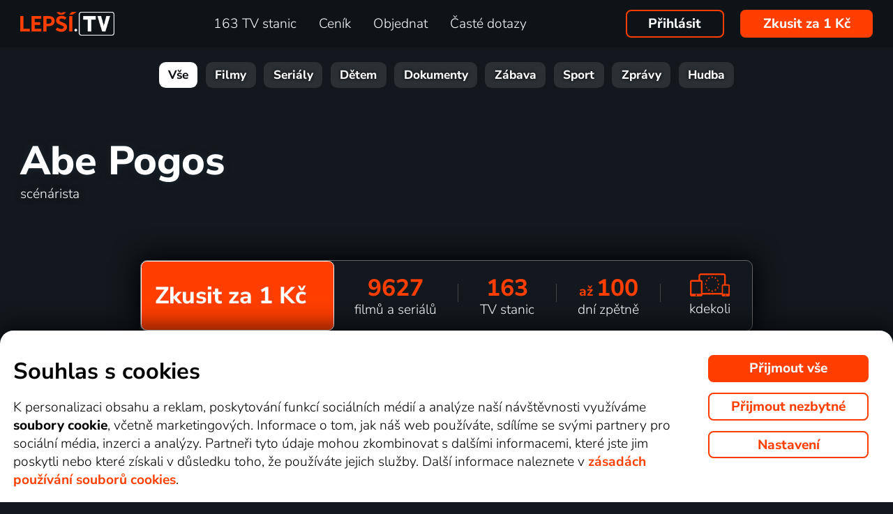

--- FILE ---
content_type: text/css
request_url: https://www.xn--lep-tma39c.tv/web/temp/sources/page-site-content_toptv-content_toptv_css_dark1.css?v=176794402599
body_size: 5119
content:
.content-toptv__wrap{position:relative;overflow:hidden}.content_toptv_navigation{font-size:1rem;text-align:left;background:#080A0D;text-align:center;margin-top:0;margin-top:0;padding-top:.6rem;padding-bottom:.6rem}.content_toptv_navigation ul{display:block;list-style:none;margin:0;padding:0;text-align:center}.content_toptv_navigation ul li{display:inline;margin:0;padding:0}.content_toptv_navigation ul li.active a{color:#979797}.content_toptv_navigation ul li a{margin:0 .75rem}.content_toptv_watch_app{display:inline-flex;align-items:center}.content_toptv_watch_app img{height:3em;float:left;margin-right:1em}.content_toptv_movieStrip{margin:2em auto 0em auto}.content_toptv_info{text-align:center;font-weight:lighter;margin:1em auto 1.5em auto;font-size:1.2em}.content_toptv_info.index_maxWidthMax{text-align:justify}.content_toptv_porad_tvs_nazev{white-space:nowrap}.content_toptv_porad_tvs a:hover{text-decoration:underline}.content_toptv_porad_tvs{margin-top:0.3em!important}.content_toptv_porad_tvs img{display:inline-block;max-height:1.5em;vertical-align:middle;margin:.2em}.content_toptv_search{text-align:left;margin:2em auto 2em auto;position:relative}.content_toptv_search input{display:inline-block;width:auto;border-radius:.5em;border:solid gray .0498rem;width:15em;vertical-align:middle;outline:none;box-shadow:none;margin-left:1em}.content_toptv_search input:focus{border-color:#ff3e00}.content_toptv_search input::placeholder{color:gray;text-transform:uppercase;text-align:center}.content_toptv_search input:-ms-input-placeholder{color:gray;text-transform:uppercase;text-align:center}.content_toptv_search input::-ms-input-placeholder{color:gray;text-transform:uppercase;text-align:center}.content_toptv_search button{background:none;border:0;color:#ff3e00;font-size:1.25em;position:relative;right:1.7em;cursor:pointer;vertical-align:middle}.content_toptv_search .content_grayButton,.content_toptv_search .content_orangeButton{padding-top:.4em;padding-bottom:.4em;vertical-align:middle;border-radius:.5em}.content_toptv_search .content_orangeButton{font-weight:400;padding-left:2em;padding-right:2em}.content_toptv2{margin:auto}.content_toptv2_title{padding-top:1.5em;margin-bottom:1em;text-shadow:0 0 .4975rem #1d2832;text-align:center;position:relative;z-index:2}.content_toptv2_top-withobr .content_toptv2_title,.content_toptv2_top-herec .content_toptv2_title{width:70%;text-align:left}.content_toptv2_title_h1{font-size:1.5em;font-weight:800}.content_offer_tv_maintitle{text-transform:uppercase}.content_toptv2_title_h1_logo{display:inline-block;height:2em;vertical-align:middle;margin:0 1em}.content_toptv2_title_h1_separator{color:gray;display:inline-block;margin:0 .5em}.content_toptv2_title_wrap{padding-top:2.25em;margin-bottom:1.5em}.content_toptv2_title>h1{margin:0;padding:0;display:inline-block}.content_toptv2_title_h1_title{font-size:2.5rem;line-height:.8em}.content_toptv2_title_h1_subtitle{margin-top:.3em;font-weight:400}.content_toptv2_title_wrap .content_toptv2_title_h1{font-size:2em}.content_toptv2_top-herec .content_toptv2_title_wrap .content_toptv2_title_h1{font-size:3em}.content_toptv2_title div{line-height:.9em}.content_toptv2_top-withobr .content_toptv2_info{width:55%;min-height:8em}.content_toptv2_top-vetsi{min-height:21em}.content_toptv2_top-porad{min-height:25em}.content_toptv2_imgwrap1{width:50%;position:absolute;top:1em;right:0;margin-top:-1.75em;display:inline-block;z-index:-1;height:23em;z-index:auto;-webkit-mask-image:linear-gradient(to top,rgb(0 0 0) 0%,rgb(0 0 0) 90%,rgb(0 0 0 / .94505) 90.7%,rgb(0 0 0 / .81522) 92.2%,rgb(0 0 0 / .58891) 94%,rgb(0 0 0 / .34817) 95.7%,rgb(0 0 0 / .12126) 97.5%,rgb(0 0 0 / .01457) 99.1%,#fff0 100%)}.content_toptv2_top-porad .content_toptv2_imgwrap1{height:27em}.content_toptv2_imgwrap1_trailer{z-index:auto}.content_toptv2_imgwrap2{display:inline-block;width:100%;height:100%;-webkit-mask-image:linear-gradient(to bottom,rgb(0 0 0) 0%,rgb(0 0 0) 90%,rgb(0 0 0 / .94505) 90.7%,rgb(0 0 0 / .81522) 92.2%,rgb(0 0 0 / .58891) 94%,rgb(0 0 0 / .34817) 95.7%,rgb(0 0 0 / .12126) 97.5%,rgb(0 0 0 / .01457) 99.1%,#fff0 100%)}.content_toptv2_video,.content_toptv2_img{display:inline-block;width:100%;height:100%;object-fit:cover;-webkit-mask-image:linear-gradient(to left,rgb(0 0 0) 0%,rgb(0 0 0) 60%,rgb(0 0 0 / .94505) 62.8%,rgb(0 0 0 / .81522) 68.8%,rgb(0 0 0 / .58891) 76%,rgb(0 0 0 / .34817) 82.8%,rgb(0 0 0 / .12126) 90%,rgb(0 0 0 / .01457) 96.4%,#fff0 100%)}.content_toptv2_top-herec .content_toptv2_imgwrap1{height:auto}.content_toptv2_top-herec .content_toptv2_imgwrap2{height:auto}.content_toptv2_top-herec .content_toptv2_img{height:auto;object-fit:fill}.content_toptv2_video_tag{position:absolute;bottom:2em;right:1em;font-size:1.2em}.content_toptv2_video_tagButton{fill:#fff;color:#fff;padding:.4em .5em;cursor:pointer;background:rgb(0 0 0 / 50%);;min-width:1em;text-align:center}.content_toptv2_subtitles{position:absolute;bottom:3em;right:0;left:0;text-align:center;text-shadow:0 0 .2985rem black,0 0 .2985rem #000;font-size:1.5em}element.style{display:block}.content_toptv2_topTrailer .full_screen.content_toptv2_imgwrap1,.content_toptv2_topTrailer .full_screen .content_toptv2_imgwrap2,.content_toptv2_topTrailer .full_screen .content_toptv2_video{-webkit-mask-image:none}.full_screen [data-player="max"]{display:none}.full_screen [data-player="min"]{display:inline-block}.content_toptv2 .head_icon_main{text-align:center;font-weight:700;text-transform:uppercase!important}.content_toptv2 .head_icon_main small{display:block;line-height:1em}.content_toptv2_buttons{margin:2em 0;text-align:center}.content_toptv2_buttons .content_orangeButton{z-index:1;position:relative}.content_toptv2_sekce_wrap{margin-left:-1em;margin-right:-1em;margin-top:1em}.content_toptv2_sekce{display:inline-block;width:33%;vertical-align:top;padding:0 .7em;box-sizing:border-box;margin-bottom:1em}.content_toptv2_sekce-all{width:100%}.content_toptv2_sekce-twice{width:66%}.content_toptv2_sekce_nadpis{text-align:center;margin:.2em 0;font-size:1.5em;font-weight:500}.content_toptv2_sekce_obsah{background:#131b21;padding:1em;border-radius:1em}.content_toptv2_sekce_obsah hr{height:0;border:0;border-bottom:solid #80808030 .0498rem;margin:.7em 0}.content_toptv2_sekce_porad{clear:both;display:flex;width:100%;justify-content:space-between;align-items:flex-start}.content_toptv2_sekce_sledovat{padding:.1em .2em;border-radius:.3em;font-size:.8em;margin:.1em 0 .1em .3em;float:right}.content_toptv2_sekce_sledovat_vysilano{color:gray;font-style:italic;cursor:help}.content_toptv2_sekce_obsah-info>div{margin-top:.5em}.content_toptv2_sekce_obsah-info>div:first-child{margin-top:0}.content_toptv2_sekce_obsah-info>div:last-child{margin-bottom:0}.content_toptv2_sekce_obsah_serie_nadpis{margin:1em 0 0 0;font-weight:700}.content_toptv2_sekce_obsah_serie_nadpis-prvni{margin-top:0}.content_toptv2_sekce_dalsi{display:block;padding:.5em 0 0 0;text-align:center}.content_toptv_porad{list-style-type:none;display:inline-block;border-radius:.3em;overflow:hidden;color:#fff;border:solid #fff0 .0498rem;box-sizing:border-box;width:24%;margin:.4%;background:#00000047;background-clip:padding-box}.content_toptv_porad:hover{text-decoration:none}.content_toptv_porad-big .prehled_item_left_img2{border-radius:.3em}.content_toptv_porad_desc{height:3em;overflow:hidden;padding:.5em}.content_toptv_porad_desc_nazev{color:#ff3e00;font-size:1rem;margin:0;font-weight:300}.content_toptv_porad_desc_soutez{font-size:.5em;color:gray}.content_toptv_porad_desc_info{font-size:.8rem;white-space:nowrap;text-overflow:ellipsis;overflow:hidden}.content_toptv_movieStrip1 .content_toptv_porad{margin-bottom:1em;font-size:1.2rem}.content_toptv_porad:hover{border-color:gray}.prehled_item_left_img2{position:relative;overflow:hidden;margin:0;padding-bottom:56.25%;padding-bottom:68%}.prehled_item_left_img2_cena{display:inline-block;position:absolute;right:0;top:0;background:#ffdb02;color:#000;font-size:.7em;padding:.1em .3em;border-bottom-left-radius:.3em;box-shadow:rgb(0 0 0 / .5) .05em .05em .3em .1em}.prehled_item_left_img2_cena-zakoupeno{background:green;color:#fff}.content_toptv2_info_zakoupit{font-weight:700;color:orange;margin-top:1em}.content_toptv2_info_zakoupen{font-weight:700;color:#35e735;margin-top:1em}.prehled_item_left_img{height:100%;width:100%;background:rgb(0 0 0 / .3);object-fit:cover;position:absolute;left:0%;right:0%;top:0%;bottom:0%}.prehled_item_left_img[src=""]{visibility:hidden}.content_toptv2_sekce_obsah .content_toptv_porad{width:46%;margin:2%}.prehled_item_left_bottom{position:absolute;bottom:0;width:100%}.prehled_item_left_bottom_title{margin:0;font-size:100%;font-weight:400;background:rgb(0 0 0 / .8);padding:0 2%}.prehled_item_left_bottom_title>div{padding-left:3%}.prehled_item_left_bottom_title span{color:gray}.prehled_item_left_rating{position:absolute;right:0;top:0;border-bottom-left-radius:.3em;background:rgb(0 0 0 / .5);padding:0 .2em .1em .5em;height:1.3em}.prehled_item_left_rating small{font-size:.8rem;margin-left:.1em}.prehled_item_left_multi{position:absolute;left:0;top:0;border-bottom-right-radius:.3em;background:rgb(0 0 0 / .5);padding:0 .2em .1em .5em;height:1.3em;font-weight:500}.content_toptv_herec_info{display:flex;width:100%;margin:1em auto;padding-bottom:1em}.content_toptv_herec_info_obr{float:left;max-width:10em;margin-right:1em}.content_toptv_herec_info_obr img{max-width:10em}.content_toptv_herec_info_desc{float:right}.content_toptv_herec_info_desc li{list-style-type:none}.content_toptv_podnadpis{margin-top:0;margin-bottom:0}.content_toptv_podnadpis:first-letter{text-transform:uppercase}.content_toptv_herec_moreless{display:block;margin:.5em}.content_toptv_mobile{display:none}#content_toptv{min-height:28em}#content_toptv{min-height:28em}.content_toptv_filtr{margin:0 1em;display:inline-block}.content_toptv_filtr_link{cursor:pointer}.content_toptv_filtr_link span{color:#ff3e00}.content_toptv_filtr_link:hover span{text-decoration:underline}.content_toptv_filtr_link .fa{margin-left:.2em;transition:transform 0.25s}.content_toptv_filtr-expanded .content_toptv_filtr_link .fa{transform:rotate(180deg)}.content_toptv_filtry{position:relative;width:100%}.content_toptv_filtr_items{position:absolute;padding:1em;display:none;width:fit-content;max-width:100%;right:0;top:0;z-index:3;background:#080A0D;border-radius:1em;display:flex;box-sizing:border-box;justify-content:space-around}.content_toptv_filtr_items2{margin:0 1em}.content_toptv_filtr_item{display:block;white-space:nowrap}.content_toptv_filtr_item-current{font-weight:700}.content_toptv2_img_slide{opacity:0;transition:opacity 500ms linear;position:absolute}.content_toptv2_img_slide.content_toptv2_img_slide-current{opacity:1}.content_toptv2_imgtopwrap{display:none;-webkit-mask-image:linear-gradient(to bottom,rgb(0 0 0) 0%,rgb(0 0 0) 90%,rgb(0 0 0 / .94505) 90.7%,rgb(0 0 0 / .81522) 92.2%,rgb(0 0 0 / .58891) 94%,rgb(0 0 0 / .34817) 95.7%,rgb(0 0 0 / .12126) 97.5%,rgb(0 0 0 / .01457) 99.1%,#fff0 100%)}.content_toptv2_imgtop{width:100%;max-height:14em;object-fit:cover;-webkit-mask-image:linear-gradient(to top,rgb(0 0 0) 0%,rgb(0 0 0) 90%,rgb(0 0 0 / .94505) 90.7%,rgb(0 0 0 / .81522) 92.2%,rgb(0 0 0 / .58891) 94%,rgb(0 0 0 / .34817) 95.7%,rgb(0 0 0 / .12126) 97.5%,rgb(0 0 0 / .01457) 99.1%,#fff0 100%)}.content_toptv2_not_found{text-align:center;padding:3em 0 1em 0;font-size:2em}.content_toptv2_not_found_desc{text-align:center;margin-bottom:5em}.content_toptv2_not_found_link{text-align:center;font-size:1.3em}.sti_container{position:relative}.content_toptv2_video_tagButton[data-player="play"]{position:relative;display:inline-block;cursor:pointer;vertical-align:middle;text-decoration:none;min-width:5em}.content_toptv2_video_tagButton .content_toptv2_video_tagButtonTrailer{max-width:0em;display:inline-block;-webkit-transition:max-width 1s;transition:max-width 1s;vertical-align:top;white-space:nowrap;overflow:hidden}.content_toptv2_video_tagButton:hover .content_toptv2_video_tagButtonTrailer{max-width:20em;color:#fff}.content_toptv2_video_tagButton .content_toptv2_video_tagButtonTrailerShort{display:inline}.content_toptv_porad_komentare_title{margin:1em 0;color:#989898;font-size:1.2em;font-size:1em;font-weight:var(--font-bold)}.content_toptv_porad_komentar{color:#989898;padding-bottom:1em}.content_toptv_porad_komentar:last-child{padding-bottom:0}.content_toptv_porad_komentar_full{color:inherit;transition:color 1s ease}.content_toptv_porad_dalsikomentare{text-align:center;margin:1em 0}.content_toptv_porad_komentar_info{color:#424242;font-style:italic}.global_tym{display:inline-block;filter:drop-shadow(0 0 .1em rgb(255 255 255 / .8)) drop-shadow(0 0 .2em rgb(0 0 0 / .9));z-index:2;object-fit:contain;aspect-ratio:1/1}.global_tym-vlajka{filter:none;aspect-ratio:3/2;box-shadow:rgb(0 0 0 / .5) .05em .05em .3em .1em;object-fit:fill}.prehled_item_left_img2 .global_tym{position:absolute;bottom:1em;height:26%}.prehled_item_left_img2 .global_tym-vlajka{height:18%}.prehled_item_left_img2 .global_tym-soutez{left:50%;bottom:1.3em;height:30%;transform:translateX(-50%)}.prehled_item_left_img2 .global_tym-soutezOnly{right:5%;bottom:7%;height:20%;aspect-ratio:auto}.prehled_item_tym1{left:10%}.prehled_item_tym2{right:10%}.content_toptv2_sekce_obsah .prehled_item_left_img2 .global_tym{bottom:1.8em}.content_toptv2_sekce_obsah .prehled_item_left_img2 .global_tym-soutez{bottom:2.2em}.content_toptv2_tymy{position:absolute;left:0;right:0;bottom:1em;margin:auto 0;width:100%;text-align:center}.content_toptv2_tymy .global_tym{height:6em;margin:1em 2.5em}.content_toptv2_tymy .global_tym-vlajka{height:5em}.content_toptv2_tymy .global_tym-soutez{margin-bottom:2.5em}.content_toptv2_tymy-soutezOnly{text-align:right}.content_toptv2_tymy-soutezOnly .global_tym-soutezOnly{height:5em}.prehled_item_left_img2 .prehled_item_tv{display:inline-block;position:absolute;right:5%;top:7%;width:25%;max-height:20%;object-fit:contain;z-index:1;filter:drop-shadow(0 0 .15em rgb(0 0 0))}.content_toptv_movieStrip{max-height:39em;overflow:hidden;-webkit-mask-image:linear-gradient(0deg,#fff0 0%,#000000 50%);-webkit-mask-image:linear-gradient(0deg,#fff0 0%,#000000 31em)}.content_toptv_movieStripButton{margin:3em 0}.content_toptv_movieStrip.content_toptv_movieStripAll{max-height:800em!important;-webkit-mask-image:none}.content_toptv_movieStripButton.content_toptv_movieStripAll .content_toptv_button_display_show{display:none}.content_toptv_movieStripButton:not(.content_toptv_movieStripAll) .content_toptv_button_display_hide{display:none}.content_toptv_csfd img{display:inline-block;height:1.1em;vertical-align:sub;margin:0 .5em;transform:scale(1.1)}.content_toptv_tvstanice{width:auto;max-width:66.1698rem;margin:2em auto;text-align:center}.content_toptv_tvstanice h3{margin:.8em 0}.content_toptv_tvstanice img{display:inline-block;height:2em;max-width:5em;object-fit:contain;vertical-align:middle;margin:.7em}.content_toptv2_title_h1.content_toptv2_title_h1--mobil{display:none}.content_toptv_soutez_sloupec{float:left;width:50%;padding:1em;box-sizing:border-box}.content_toptv_soutez_sloupec-jeden{float:none;width:100%}.content_toptv_soutez_sloupec h3{color:gray;text-align:center}.content_toptv_soutez_sloupec h4{margin-bottom:.5em;margin-top:.8em;color:gray;text-align:left;padding-left:.4em}.content_toptv_soutez_den-dnes h4{color:#fff}.content_toptv_soutez_den{background:#131b21;padding:.1em 1em 1em 1em;border-radius:1em;margin-bottom:2em}.content_toptv_soutez_porad{display:flex;justify-content:flex-start;width:100%;padding:.25em .4em;box-sizing:border-box}.content_toptv_soutez_porad:first-child{border-top:0}.content_toptv_soutez_porad:nth-child(even){background:rgb(0 0 0 / .1)}.content_toptv_soutez_porad:last-child{border-bottom:0}.content_toptv_soutez_porad_zive{background:red;border-radius:.2em;font-size:.65em;color:#fff;padding:.1em .5em;margin:0 .5em;display:inline-block}.content_toptv_soutez_porad_priznak{display:inline-block;margin:0 .5em;color:gray;font-size:.65em}.content_toptv_soutez_porad_bezi{background:#ff3e00;background:#3d3dff;border-radius:.2em;color:#fff;padding:.1em .5em;display:inline-block;font-size:.65em;white-space:nowrap}.content_toptv_soutez_porad_cas{color:gray;margin-right:1em;width:2.8em;display:inline-block;flex-shrink:0}.content_toptv_soutez_porad-zive .content_toptv_soutez_porad_cas{color:#fff}.content_toptv_soutez_porad .global_tym{height:1.2em;max-width:2em;object-fit:contain;vertical-align:middle;margin:0 .2em;filter:none!important;box-shadow:none!important}.content_toptv_soutez_porad .global_tym:first-child{margin-left:0}.content_toptv_soutez_porad .global_tym:last-child{margin-right:0}.content_toptv_soutez_porad .global_tym-vlajka{border-radius:.15em;height:1em}.content_toptv_soutez_porad_desc{color:gray;font-size:.8em}.content_toptv_soutez_porad_tv{margin-left:auto;color:gray;font-size:.7em;white-space:nowrap;padding-left:.5em}.content_toptv_soutez_porad_tv img{display:inline-block;height:1.2em;max-width:3.5em;object-fit:contain}.content_toptv_tvstanice_list{display:flex;flex-wrap:wrap;justify-content:center;align-items:center;gap:.5rem;padding:0 1.25rem}.content_toptv_tvstanice_list [data-tooltip-content]{cursor:pointer}#content_toptv .podstranky-prednosti{margin:4.5rem 0 4.5rem}#content_toptv .content-balicky__nadpis{font-size:2.25rem;font-weight:750}#content_toptv .content-muzete-zkusi{margin-bottom:3rem}@media (max-aspect-ratio:5/4){.content_toptv_nomobile{display:none}.content_toptv_mobile{display:block}.content_toptv2 .head_sliderButtonOrder_wrap{font-size:1.5em}.content_toptv2_sekce{width:100%;display:block;padding:0}.content_toptv2_sekce_obsah{background:#131b21;padding:1em calc(1em - 2%);border-radius:0}.list_thumbnail_clock2{font-size:1.7em;font-size:5.2vw}.content_toptv_porad_tvs img{max-height:2.2em}.content_toptv_porad_tvs>b{display:none}.content_toptv_movieStrip1 .content_toptv_porad{width:49.2%;margin:.4%}.content_toptv_search .content_orangeButton{display:block;width:fit-content;margin:auto;margin-bottom:2em}#content_toptv_filtry{display:block;margin-top:2em}.content_toptv_search .content_grayButton{margin-top:1em}.content_toptv_filtry{margin-bottom:2em}.content_toptv_filtr{margin:.5em}.content_toptv_filtr_items{flex-wrap:wrap;right:0!important;left:0!important;width:100%!important}.content_toptv2_imgtopwrap{display:block}.content_toptv2_top-herec .content_toptv2_imgwrap1{display:none}.content_toptv2_top-herec .content_toptv2_info{width:100%}.content_toptv2_top-herec .content_toptv2_title{width:100%}}@media screen and (max-width:600px){.content_toptv2_topTrailer .content_toptv2_info,.content_toptv2_topTrailer .content_toptv2_title{width:initial}.content_toptv2_buttons{text-align:center}.content_toptv2_video_tagButtonTrailerShort{display:inline-block}.content_toptv2_video_tagButtonTrailer{display:none!important}.content_toptv2_tymy .global_tym{margin:1em auto!important;display:block;text-align:center}.content_toptv2_top.content_toptv2_top-vetsi.content_toptv2_top-withobr,.content_toptv2_top.content_toptv2_top-vetsi.content_toptv2_top-withobr.content_toptv2_top-porad{padding-top:8rem}.content_toptv2_top.content_toptv2_top-vetsi.content_toptv2_top-withobr.content_toptv2_top-herec{padding-top:0}.content_toptv2_imgwrap1{width:100%;-webkit-mask-image:none}.content_toptv2_imgwrap2{-webkit-mask-image:linear-gradient(to bottom,rgb(0 0 0) 0%,rgb(0 0 0) 60%,rgb(0 0 0 / .94505) 62.8%,rgb(0 0 0 / .81522) 68.8%,rgb(0 0 0 / .58891) 76%,rgb(0 0 0 / .34817) 82.8%,rgb(0 0 0 / .12126) 90%,rgb(0 0 0 / .01457) 96.4%,#fff0 100%)}.content_toptv2_video,.content_toptv2_img{-webkit-mask-image:none}.content_toptv2_top-withobr .content_toptv2_info{width:100%}.content_toptv2_top-withobr .content_toptv2_title,.content_toptv2_top-herec .content_toptv2_title{width:100%}.content_toptv2_top.content_toptv2_top-vetsi.content_toptv2_top-withobr.content_toptv2_top-porad.content_toptv2_topTrailer .content_toptv2_img{display:none}.content_toptv2_top-porad .content_toptv2_imgwrap1,.content_toptv2_imgwrap1{height:14em}.content_toptv2_title_h1.content_toptv2_title_h1--desktop{display:none}.content_toptv2_title_h1.content_toptv2_title_h1--mobil{display:block}.content_toptv2_title_h1{font-size:1.35rem}.content_offer_tv_title_text{display:inline-block;vertical-align:middle;line-height:1.2em;padding-bottom:0}.content_offer_tv_titlelink{margin-left:7.5em;white-space:nowrap}.content_toptv2 .content_toptv2_video_tag{position:absolute;top:auto;bottom:.5em;right:1em;font-size:.8em;font-weight:500;z-index:100}.content_toptv2 .content_toptv2_video_tag .content_toptv2_video_tagButton.content_grayButton{font-size:1em;font-weight:500}}

--- FILE ---
content_type: text/css
request_url: https://www.xn--lep-tma39c.tv/web/temp/sources/page-site-content_recenze-content_recenze_css.css?v=176823688599
body_size: 2559
content:
.recenze-blok,.recenze-blok-2{margin:3rem 0;display:none}.page-handle-normal .recenze-blok{display:block}.page-handle-arrows .recenze-blok-2{display:block}.recenze-blok__promo,.recenze-blok-2__promo{max-width:67.1698rem;box-sizing:border-box;text-align:center;margin:0 auto 2rem auto;padding-left:var(--page-padding);padding-right:var(--page-padding)}.recenze-blok__promo-nadpis,.recenze-blok-2__promo-nadpis{margin:0 0 .6rem}.recenze-blok__promo-obsah,.recenze-blok-2__promo-obsah{margin-left:auto;margin-right:auto}.recenze-blok__recenze,.recenze-blok-2__recenze{position:relative;max-width:70.9698rem;margin-left:auto;margin-right:auto;box-sizing:border-box;padding-left:3rem;padding-right:3rem}.recenze-blok__recenze-polozky,.recenze-blok__recenze-polozka{height:auto}.recenze-blok__recenze-polozky{width:100%;height:auto}.recenze-blok-2__recenze-polozky{width:100%;height:auto;margin:3rem 0}.recenze-blok__recenze-polozky-wrapper.swiper-wrapper{align-items:stretch;box-sizing:border-box;justify-content:flex-start;height:100%;align-items:stretch}.recenze-blok__recenze-polozka,.recenze-blok-2__recenze-polozka{padding:.6rem;box-sizing:border-box;width:33.33%}.recenze-blok-2__recenze-polozka{float:left}.recenze-blok-2__recenze-polozka:nth-child(3n+1){clear:both}.recenze-blok__recenze-polozka-obal,.recenze-blok-2__recenze-polozka-obal{border:.15rem solid #192229;border-radius:.6rem;padding:1.4rem 1.8rem 3.4rem;height:100%;box-sizing:border-box;position:relative}.recenze-blok__recenze-polozka-hodnoceni,.recenze-blok-2__recenze-polozka-hodnoceni{display:flex;gap:.5rem;position:absolute;top:-.5rem;left:1rem;background-color:#12181d;padding-left:.65rem;padding-right:.65rem}.recenze-blok__recenze-polozka-hodnoceni img,.recenze-blok-2__recenze-polozka-hodnoceni img{width:1rem;height:1rem}.recenze-blok__recenze-polozka-zprava,.recenze-blok-2__recenze-polozka-zprava{font-weight:500;line-height:1.25}.recenze-blok__recenze-predchozi,.recenze-blok__recenze-dalsi{width:3rem;height:100%;padding-top:6.2rem;box-sizing:border-box}.recenze-blok__recenze-predchozi{position:absolute;top:0;left:0}.recenze-blok__recenze-dalsi{position:absolute;top:0;right:0}.recenze-blok__recenze-predchozi-link,.recenze-blok__recenze-dalsi-link{background-position:center;background-repeat:no-repeat;background-size:auto;display:block;width:3rem;height:3rem;position:absolute;top:50%;left:50%;transform:translate(-50%,-50%)}.recenze-blok__recenze-predchozi.swiper-button-disabled,.recenze-blok__recenze-dalsi.swiper-button-disabled{opacity:.33}.recenze-blok__recenze-predchozi-link{background-image:url([data-uri])}.recenze-blok__recenze-dalsi-link{background-image:url([data-uri])}.recenze-blok__recenze-polozka-autor,.recenze-blok-2__recenze-polozka-autor{display:flex;justify-content:space-between;align-items:center;position:absolute;width:100%;left:0;bottom:1.2rem;opacity:.5}.recenze-blok__recenze-polozka-autor-jmeno{padding-left:1.8rem}.recenze-blok-2__recenze-polozka-autor-jmeno{padding-left:1.8rem;float:left}.recenze-blok__recenze-polozka-autor-zdroj,.recenze-blok-2__recenze-polozka-autor-zdroj{height:1.4rem;max-width:5rem;width:auto;padding-right:2rem;object-fit:contain}.recenze-blok-2__recenze-polozka-autor-zdroj{float:right}